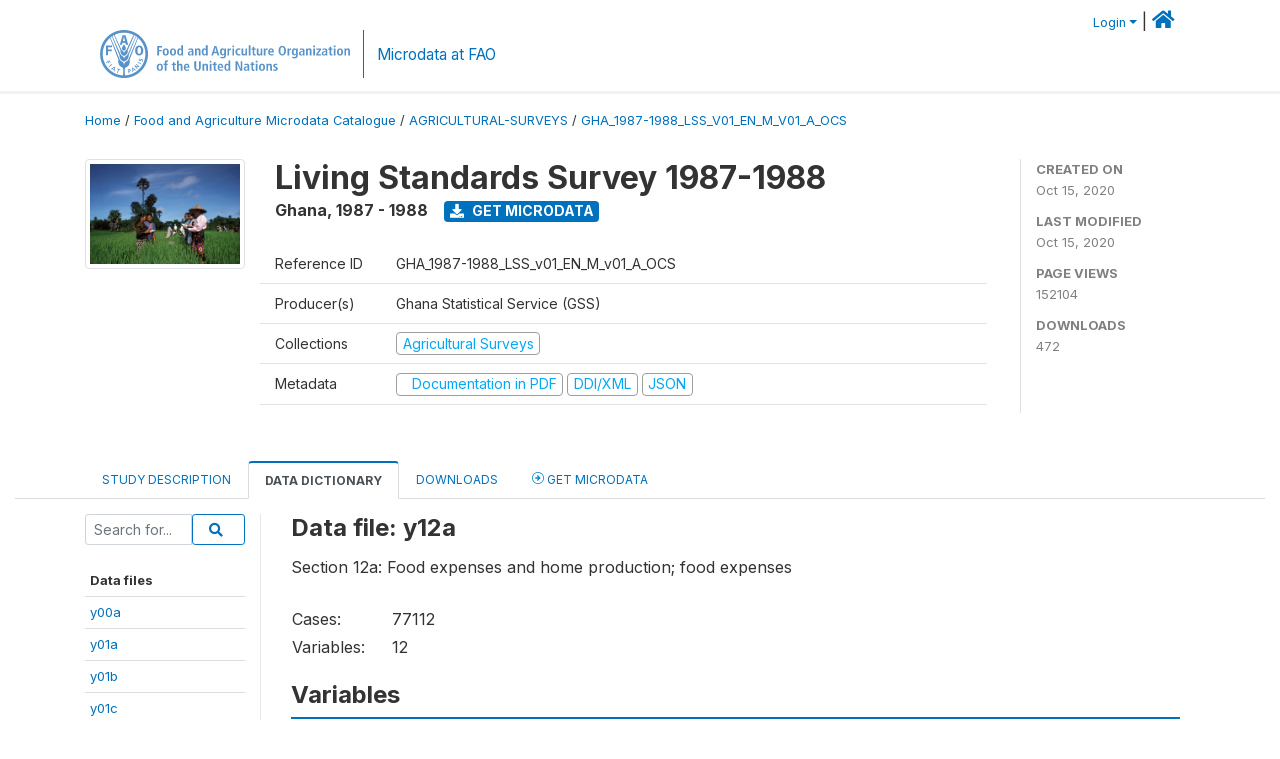

--- FILE ---
content_type: text/html; charset=UTF-8
request_url: https://microdata.fao.org/index.php/catalog/1509/data-dictionary/F295?file_name=y12a
body_size: 10188
content:
<!DOCTYPE html>
<html>

<head>
    <meta charset="utf-8">
<meta http-equiv="X-UA-Compatible" content="IE=edge">
<meta name="viewport" content="width=device-width, initial-scale=1">

<title>Ghana - Living Standards Survey 1987-1988</title>

    
    <link rel="stylesheet" href="https://cdnjs.cloudflare.com/ajax/libs/font-awesome/5.15.4/css/all.min.css" integrity="sha512-1ycn6IcaQQ40/MKBW2W4Rhis/DbILU74C1vSrLJxCq57o941Ym01SwNsOMqvEBFlcgUa6xLiPY/NS5R+E6ztJQ==" crossorigin="anonymous" referrerpolicy="no-referrer" />
    <link rel="stylesheet" href="https://stackpath.bootstrapcdn.com/bootstrap/4.1.3/css/bootstrap.min.css" integrity="sha384-MCw98/SFnGE8fJT3GXwEOngsV7Zt27NXFoaoApmYm81iuXoPkFOJwJ8ERdknLPMO" crossorigin="anonymous">
    

<link rel="stylesheet" href="https://microdata.fao.org/themes/fam52/css/style.css?v2021-231">
<link rel="stylesheet" href="https://microdata.fao.org/themes/fam52/css/custom.css?v2021">
<link rel="stylesheet" href="https://microdata.fao.org/themes/fam52/css/home.css?v03212019">
<link rel="stylesheet" href="https://microdata.fao.org/themes/fam52/css/variables.css?v07042021">
<link rel="stylesheet" href="https://microdata.fao.org/themes/fam52/css/facets.css?v062021">
<link rel="stylesheet" href="https://microdata.fao.org/themes/fam52/css/catalog-tab.css?v07052021">
<link rel="stylesheet" href="https://microdata.fao.org/themes/fam52/css/catalog-card.css?v10102021-1">
<link rel="stylesheet" href="https://microdata.fao.org/themes/fam52/css/filter-action-bar.css?v14052021-3">

    <script src="//code.jquery.com/jquery-3.2.1.min.js"></script>
    <script src="https://cdnjs.cloudflare.com/ajax/libs/popper.js/1.14.3/umd/popper.min.js" integrity="sha384-ZMP7rVo3mIykV+2+9J3UJ46jBk0WLaUAdn689aCwoqbBJiSnjAK/l8WvCWPIPm49" crossorigin="anonymous"></script>
    <script src="https://stackpath.bootstrapcdn.com/bootstrap/4.1.3/js/bootstrap.min.js" integrity="sha384-ChfqqxuZUCnJSK3+MXmPNIyE6ZbWh2IMqE241rYiqJxyMiZ6OW/JmZQ5stwEULTy" crossorigin="anonymous"></script>

<script type="text/javascript">
    var CI = {'base_url': 'https://microdata.fao.org/index.php'};

    if (top.frames.length!=0) {
        top.location=self.document.location;
    }

    $(document).ready(function()  {
        /*global ajax error handler */
        $( document ).ajaxError(function(event, jqxhr, settings, exception) {
            if(jqxhr.status==401){
                window.location=CI.base_url+'/auth/login/?destination=catalog/';
            }
            else if (jqxhr.status>=500){
                alert(jqxhr.responseText);
            }
        });

    }); //end-document-ready

</script>

<script>
    // Show custom information in the remote data access section
    $(document).ready(function() {
        var idno = $(".study-idno").html().replace(/\s+/g, '');
        if (idno == "PER_2013-2022_INFFS_v01_EN_M_v01_A_ESS") {          // Peru
              
            const p1 = "aW52Z";
            const p2 = "W50YX";
            const p3 = "Jpb3NAc2VyZm9yLmdvYi5wZQ==";

            const email = atob(p1 + p2 + p3);          
            $(".remote-data-access").html("<h2>Data available from external repository</h2><p>For access to microdata, please contact:</p><div class='remote-access-link'><a href='mailto:"+email+"' target='_blank'>"+email+"</a></div>");   
        }   
        if (idno == "NPL_2014_NFI_v01_M_v01_A_ESS") {          // Nepal
              
            const p1 = "aW5mb";
            const p2 = "0Bmcn";
            const p3 = "RjLmdvdi5ucA==";

            const email = atob(p1 + p2 + p3);          
            $(".remote-data-access").html("<h2>Data available from external repository</h2><p>For access to microdata, please contact:</p><div class='remote-access-link'><a href='mailto:"+email+"' target='_blank'>"+email+"</a></div>");   
        }        
    });
</script>



    <script async src="https://www.googletagmanager.com/gtag/js?id=G-0ZMCRYB8EX"></script>
<script>
  window.dataLayer = window.dataLayer || [];
  function gtag(){dataLayer.push(arguments);}
  gtag('js', new Date());

  gtag('config', 'G-0ZMCRYB8EX');

  
  $(function() {
    $(document).ajaxSend(function(event, request, settings) {
        gtag('event', 'page_view', {
            page_path: settings.url
        })
    });

    //track file downloads
    $('.resources .download').on('click', function() {
        gtag('event', 'download', {
            'event_label': $(this).attr("title"),
            'event_category': $(this).attr("href"),
            'non_interaction': true
        });
    });

});
</script></head>

<body>
    
    <!-- site header -->
    <style>
.site-header .navbar-light .no-logo .navbar-brand--sitename {border:0px!important;margin-left:0px}
.site-header .navbar-light .no-logo .nada-site-title {font-size:18px;}
</style>

<header class="site-header">

        

    <div class="container">
         


<!--  /***** Login Bar Start *****/ -->
<div>
            <div class="col-12 mt-2 mb-2 wb-login-link login-bar">
            <div class="float-right">
            <div class="dropdown ml-auto">
                <a class="dropdown-toggle small" href="" id="dropdownMenuLink" data-toggle="dropdown" aria-haspopup="true" aria-expanded="false"><i class="fa fa-user-circle-o fa-lg"></i>Login</a>
                <div class="dropdown-menu dropdown-menu-right" aria-labelledby="dropdownMenuLink">
                    <a class="dropdown-item small" href="https://microdata.fao.org/index.php/auth/login">Login</a>
                </div>
                
                                |   <a href="http://www.fao.org/food-agriculture-microdata"><i class="fa fa-home" style="font-size:20px;"></i> </a>
            </div>
            </div>
        </div>

    </div>
<!-- /row -->
<!--  /***** Login Bar Close *****/ -->        <div class="row">
            <div class="col-12">
                <nav class="navbar navbar-expand-md navbar-light rounded navbar-toggleable-md wb-navbar ">

                                                            <div class="navbar-brand navbar-expand-md">
                        <div class="navbar-brand--logo ">
                            <a href="http://www.fao.org" class="g01v1-logo nada-logo " >
                                    
                                <img title="fao.org" src="https://microdata.fao.org/themes/fam52/images/fao-logo-en.svg" class="img-responsive">
                            </a>        
                    </div>
                        <div class="navbar-brand--sitename navbar-expand-md">
                            <div><a class="nada-site-title"  href="https://www.fao.org/food-agriculture-microdata">Microdata at FAO</a></div>
                                                    </div>
                    </div>
                    

                                                            
                    <!-- Start menus -->
                                        
                    <!-- Close Menus -->
                    <!-- Citations menu if required 
                    <div><a class="fas fa-book" href="https://microdata.fao.org/index.php/citations"> Citations</a></div>-->
                    <!-- Close Menus -->
                </nav>
                
            </div>
            
        </div>
        <!-- /row -->
        
    </div>
    
</header>

    
    <!-- page body -->
    <div class="wp-page-body container-fluid page-catalog catalog-data-dictionary-F295">

        <div class="body-content-wrap theme-nada-2">

            <!--breadcrumbs -->
            
            <div class="container">
                                                    <ol class="breadcrumb wb-breadcrumb">
                        	    <div class="breadcrumbs" xmlns:v="http://rdf.data-vocabulary.org/#">
           <span typeof="v:Breadcrumb">
                		         <a href="https://microdata.fao.org/index.php/" rel="v:url" property="v:title">Home</a> /
                        
       </span>
                  <span typeof="v:Breadcrumb">
                		         <a href="https://microdata.fao.org/index.php/catalog" rel="v:url" property="v:title">Food and Agriculture Microdata Catalogue</a> /
                        
       </span>
                  <span typeof="v:Breadcrumb">
                		         <a href="https://microdata.fao.org/index.php/catalog/agricultural-surveys" rel="v:url" property="v:title">AGRICULTURAL-SURVEYS</a> /
                        
       </span>
                  <span typeof="v:Breadcrumb">
        	         	         <a class="active" href="https://microdata.fao.org/index.php/catalog/1509" rel="v:url" property="v:title">GHA_1987-1988_LSS_V01_EN_M_V01_A_OCS</a>
                        
       </span>
               </div>
                    </ol>
                            </div>
            <!-- /breadcrumbs -->
            
            
  
            <style>
.metadata-sidebar-container .nav .active{
	background:#e9ecef;		
}
.study-metadata-page .page-header .nav-tabs .active a {
	background: white;
	font-weight: bold;
	border-top: 2px solid #0071bc;
	border-left:1px solid gainsboro;
	border-right:1px solid gainsboro;
}

.study-info-content {
    font-size: 14px;
}

.study-subtitle{
	font-size:.7em;
	margin-bottom:10px;
}

.badge-outline{
	background:transparent;
	color:#03a9f4;
	border:1px solid #9e9e9e;
}
.study-header-right-bar span{
	display:block;
	margin-bottom:15px;
}
.study-header-right-bar{
	font-size:14px;
	color:gray;
}
.get-microdata-btn{
	font-size:14px;
}

.link-col .badge{
	font-size:14px;
	font-weight:normal;
	background:transparent;
	border:1px solid #9E9E9E;
	color:#03a9f4;
}

.link-col .badge:hover{
	background:#03a9f4;
	color:#ffffff;
}

.study-header-right-bar .stat{
	margin-bottom:10px;
	font-size:small;
}

.study-header-right-bar .stat .stat-label{
	font-weight:bold;
	text-transform:uppercase;
}

.field-metadata__table_description__ref_country .field-value,
.field-metadata__study_desc__study_info__nation .field-value{
	max-height:350px;
	overflow:auto;
}
.field-metadata__table_description__ref_country .field-value  ::-webkit-scrollbar,
.field-metadata__study_desc__study_info__nation .field-value ::-webkit-scrollbar {
  -webkit-appearance: none;
  width: 7px;
}

.field-metadata__table_description__ref_country .field-value  ::-webkit-scrollbar-thumb,
.field-metadata__study_desc__study_info__nation .field-value ::-webkit-scrollbar-thumb {
  border-radius: 4px;
  background-color: rgba(0, 0, 0, .5);
  box-shadow: 0 0 1px rgba(255, 255, 255, .5);
}
</style>


<div class="page-body-full study-metadata-page">
	<span 
		id="dataset-metadata-info" 
		data-repositoryid="agricultural-surveys"
		data-id="1509"
		data-idno="GHA_1987-1988_LSS_v01_EN_M_v01_A_OCS"
	></span>

<div class="container-fluid page-header">
<div class="container">


<div class="row study-info">
					<div class="col-md-2">
			<div class="collection-thumb-container">
				<a href="https://microdata.fao.org/index.php/catalog/agricultural-surveys">
				<img  src="https://microdata.fao.org/files/images/ag_census.jpg?v=1602768783" class="mr-3 img-fluid img-thumbnail" alt="agricultural-surveys" title="Agricultural Surveys"/>
				</a>
			</div>		
		</div>
	
	<div class="col">
		
		<div>
		    <h1 class="mt-0 mb-1" id="dataset-title">
                <span>Living Standards Survey 1987-1988</span>
                            </h1>
            <div class="clearfix">
		        <h6 class="sub-title float-left" id="dataset-sub-title"><span id="dataset-country">Ghana</span>, <span id="dataset-year">1987 - 1988</span></h6>
                                <a  
                    href="https://microdata.fao.org/index.php/catalog/1509/get-microdata" 
                    class="get-microdata-btn badge badge-primary wb-text-link-uppercase float-left ml-3" 
                    title="Get Microdata">					
                    <span class="fa fa-download"></span>
                    Get Microdata                </a>
                                
            </div>
		</div>

		<div class="row study-info-content">
		
            <div class="col pr-5">

                <div class="row mt-4 mb-2 pb-2  border-bottom">
                    <div class="col-md-2">
                        Reference ID                    </div>
                    <div class="col">
                        <div class="study-idno">
                            GHA_1987-1988_LSS_v01_EN_M_v01_A_OCS                            
                        </div>
                    </div>
                </div>

                		
                                <div class="row mb-2 pb-2  border-bottom">
                    <div class="col-md-2">
                        Producer(s)                    </div>
                    <div class="col">
                        <div class="producers">
                            Ghana Statistical Service (GSS)                        </div>
                    </div>
                </div>
                                
                
                 
                <div class="row  border-bottom mb-2 pb-2 mt-2">
                    <div class="col-md-2">
                        Collections                    </div>
                    <div class="col">
                        <div class="collections link-col">           
                                                            <span class="collection">
                                    <a href="https://microdata.fao.org/index.php/collections/agricultural-surveys">
                                        <span class="badge badge-primary">Agricultural Surveys</span>
                                    </a>                                    
                                </span>
                                                    </div>
                    </div>
                </div>
                
                <div class="row border-bottom mb-2 pb-2 mt-2">
                    <div class="col-md-2">
                        Metadata                    </div>
                    <div class="col">
                        <div class="metadata">
                            <!--metadata-->
                            <span class="mr-2 link-col">
                                                                                                    <a class="download" href="https://microdata.fao.org/index.php/catalog/1509/pdf-documentation" title="Documentation in PDF" >
                                        <span class="badge badge-success"><i class="fa fa-file-pdf-o" aria-hidden="true"> </i> Documentation in PDF</span>
                                    </a>
                                                            
                                                                    <a class="download" href="https://microdata.fao.org/index.php/metadata/export/1509/ddi" title="DDI Codebook (2.5)">
                                        <span class="badge badge-primary"> DDI/XML</span>
                                    </a>
                                
                                <a class="download" href="https://microdata.fao.org/index.php/metadata/export/1509/json" title="JSON">
                                    <span class="badge badge-info">JSON</span>
                                </a>
                            </span>	
                            <!--end-metadata-->
                        </div>
                    </div>
                </div>

                
                	    </div>
	
	</div>

	</div>

    <div class="col-md-2 border-left">
		<!--right-->
		<div class="study-header-right-bar">
				<div class="stat">
					<div class="stat-label">Created on </div>
					<div class="stat-value">Oct 15, 2020</div>
				</div>

				<div class="stat">
					<div class="stat-label">Last modified </div>
					<div class="stat-value">Oct 15, 2020</div>
				</div>
				
									<div class="stat">
						<div class="stat-label">Page views </div>
						<div class="stat-value">152104</div>
					</div>
				
									<div class="stat">
						<div class="stat-label">Downloads </div>
						<div class="stat-value">472</div>
					</div>				
						</div>		
		<!--end-right-->
	</div>

</div>




<!-- Nav tabs -->
<ul class="nav nav-tabs wb-nav-tab-space flex-wrap" role="tablist">
								<li class="nav-item tab-description "  >
				<a href="https://microdata.fao.org/index.php/catalog/1509/study-description" class="nav-link wb-nav-link wb-text-link-uppercase " role="tab"  data-id="related-materials" >Study Description</a>
			</li>
										<li class="nav-item tab-data_dictionary active"  >
				<a href="https://microdata.fao.org/index.php/catalog/1509/data-dictionary" class="nav-link wb-nav-link wb-text-link-uppercase active" role="tab"  data-id="related-materials" >Data Dictionary</a>
			</li>
										<li class="nav-item tab-related_materials "  >
				<a href="https://microdata.fao.org/index.php/catalog/1509/related-materials" class="nav-link wb-nav-link wb-text-link-uppercase " role="tab"  data-id="related-materials" >Downloads</a>
			</li>
										<li class="nav-item nav-item-get-microdata tab-get_microdata " >
				<a href="https://microdata.fao.org/index.php/catalog/1509/get-microdata" class="nav-link wb-nav-link wb-text-link-uppercase " role="tab" data-id="related-materials" >
					<span class="get-microdata icon-da-remote"></span> Get Microdata				</a>
			</li>                            
										
	<!--review-->
	</ul>
<!-- end nav tabs -->
</div>
</div>



<div class="container study-metadata-body-content " >


<!-- tabs -->
<div id="tabs" class="study-metadata ui-tabs ui-widget ui-widget-content ui-corner-all study-tabs" >	
  
  <div id="tabs-1" aria-labelledby="ui-id-1" class="ui-tabs-panel ui-widget-content ui-corner-bottom" role="tabpanel" >
  	
        <div class="tab-body-no-sidebar-x"><style>
    .data-file-bg1 tr,.data-file-bg1 td {vertical-align: top;}
    .data-file-bg1 .col-1{width:100px;}
    .data-file-bg1 {margin-bottom:20px;}
    .var-info-panel{display:none;}
    .table-variable-list td{
        cursor:pointer;
    }
    
    .nada-list-group-item {
        position: relative;
        display: block;
        padding: 10px 15px;
        margin-bottom: -1px;
        background-color: #fff;
        border: 1px solid #ddd;
        border-left:0px;
        border-right:0px;
        font-size: small;
        border-bottom: 1px solid gainsboro;
        word-wrap: break-word;
        padding: 5px;
        padding-right: 10px;

    }

    .nada-list-group-title{
        font-weight:bold;
        border-top:0px;
    }

    .variable-groups-sidebar
    .nada-list-vgroup {
        padding-inline-start: 0px;
        font-size:small;
        list-style-type: none;
    }

    .nada-list-vgroup {
        list-style-type: none;
    }

    .nada-list-subgroup{
        padding-left:10px;
    }
    
    .table-variable-list .var-breadcrumb{
        display:none;
    }

    .nada-list-subgroup .nada-list-vgroup-item {
        padding-left: 24px;
        position: relative;
        list-style:none;
    }

    .nada-list-subgroup .nada-list-vgroup-item:before {
        position: absolute;
        font-family: 'FontAwesome';
        top: 0;
        left: 10px;
        content: "\f105";
    }
    .var-id {
        word-break: break-word!important;
        overflow-wrap: break-word!important;
    }

    .var-id {
        word-break: break-word!important;
        overflow-wrap: break-word!important;
    }

</style>

<div class="row">

    <div class="col-sm-2 col-md-2 col-lg-2 tab-sidebar hidden-sm-down sidebar-files">       

        <form method="get" action="https://microdata.fao.org/index.php/catalog/1509/search" class="dictionary-search">
        <div class="input-group input-group-sm">            
            <input type="text" name="vk" class="form-control" placeholder="Search for...">
            <span class="input-group-btn">
                <button class="btn btn-outline-primary btn-sm" type="submit"><i class="fa fa-search"></i></button>
            </span>
        </div>
        </form>
        
        <ul class="nada-list-group">
            <li class="nada-list-group-item nada-list-group-title">Data files</li>
                            <li class="nada-list-group-item">
                    <a href="https://microdata.fao.org/index.php/catalog/1509/data-dictionary/F182?file_name=y00a">y00a</a>
                </li>
                            <li class="nada-list-group-item">
                    <a href="https://microdata.fao.org/index.php/catalog/1509/data-dictionary/F184?file_name=y01a">y01a</a>
                </li>
                            <li class="nada-list-group-item">
                    <a href="https://microdata.fao.org/index.php/catalog/1509/data-dictionary/F186?file_name=y01b">y01b</a>
                </li>
                            <li class="nada-list-group-item">
                    <a href="https://microdata.fao.org/index.php/catalog/1509/data-dictionary/F188?file_name=y01c">y01c</a>
                </li>
                            <li class="nada-list-group-item">
                    <a href="https://microdata.fao.org/index.php/catalog/1509/data-dictionary/F190?file_name=y02a">y02a</a>
                </li>
                            <li class="nada-list-group-item">
                    <a href="https://microdata.fao.org/index.php/catalog/1509/data-dictionary/F192?file_name=y02b">y02b</a>
                </li>
                            <li class="nada-list-group-item">
                    <a href="https://microdata.fao.org/index.php/catalog/1509/data-dictionary/F194?file_name=y03i">y03i</a>
                </li>
                            <li class="nada-list-group-item">
                    <a href="https://microdata.fao.org/index.php/catalog/1509/data-dictionary/F196?file_name=y03ii">y03ii</a>
                </li>
                            <li class="nada-list-group-item">
                    <a href="https://microdata.fao.org/index.php/catalog/1509/data-dictionary/F197?file_name=y04">y04</a>
                </li>
                            <li class="nada-list-group-item">
                    <a href="https://microdata.fao.org/index.php/catalog/1509/data-dictionary/F199?file_name=y05a">y05a</a>
                </li>
                            <li class="nada-list-group-item">
                    <a href="https://microdata.fao.org/index.php/catalog/1509/data-dictionary/F201?file_name=y05b1">y05b1</a>
                </li>
                            <li class="nada-list-group-item">
                    <a href="https://microdata.fao.org/index.php/catalog/1509/data-dictionary/F203?file_name=y05b2">y05b2</a>
                </li>
                            <li class="nada-list-group-item">
                    <a href="https://microdata.fao.org/index.php/catalog/1509/data-dictionary/F205?file_name=y05b3">y05b3</a>
                </li>
                            <li class="nada-list-group-item">
                    <a href="https://microdata.fao.org/index.php/catalog/1509/data-dictionary/F207?file_name=y05b4">y05b4</a>
                </li>
                            <li class="nada-list-group-item">
                    <a href="https://microdata.fao.org/index.php/catalog/1509/data-dictionary/F209?file_name=y05c1">y05c1</a>
                </li>
                            <li class="nada-list-group-item">
                    <a href="https://microdata.fao.org/index.php/catalog/1509/data-dictionary/F211?file_name=y05c2">y05c2</a>
                </li>
                            <li class="nada-list-group-item">
                    <a href="https://microdata.fao.org/index.php/catalog/1509/data-dictionary/F213?file_name=y05d">y05d</a>
                </li>
                            <li class="nada-list-group-item">
                    <a href="https://microdata.fao.org/index.php/catalog/1509/data-dictionary/F215?file_name=y05e1">y05e1</a>
                </li>
                            <li class="nada-list-group-item">
                    <a href="https://microdata.fao.org/index.php/catalog/1509/data-dictionary/F217?file_name=y05e2">y05e2</a>
                </li>
                            <li class="nada-list-group-item">
                    <a href="https://microdata.fao.org/index.php/catalog/1509/data-dictionary/F219?file_name=y05e3">y05e3</a>
                </li>
                            <li class="nada-list-group-item">
                    <a href="https://microdata.fao.org/index.php/catalog/1509/data-dictionary/F221?file_name=y05e4">y05e4</a>
                </li>
                            <li class="nada-list-group-item">
                    <a href="https://microdata.fao.org/index.php/catalog/1509/data-dictionary/F223?file_name=y05f">y05f</a>
                </li>
                            <li class="nada-list-group-item">
                    <a href="https://microdata.fao.org/index.php/catalog/1509/data-dictionary/F225?file_name=y05g1">y05g1</a>
                </li>
                            <li class="nada-list-group-item">
                    <a href="https://microdata.fao.org/index.php/catalog/1509/data-dictionary/F227?file_name=y05g2">y05g2</a>
                </li>
                            <li class="nada-list-group-item">
                    <a href="https://microdata.fao.org/index.php/catalog/1509/data-dictionary/F229?file_name=y05h">y05h</a>
                </li>
                            <li class="nada-list-group-item">
                    <a href="https://microdata.fao.org/index.php/catalog/1509/data-dictionary/F231?file_name=y06">y06</a>
                </li>
                            <li class="nada-list-group-item">
                    <a href="https://microdata.fao.org/index.php/catalog/1509/data-dictionary/F233?file_name=y07">y07</a>
                </li>
                            <li class="nada-list-group-item">
                    <a href="https://microdata.fao.org/index.php/catalog/1509/data-dictionary/F235?file_name=y08">y08</a>
                </li>
                            <li class="nada-list-group-item">
                    <a href="https://microdata.fao.org/index.php/catalog/1509/data-dictionary/F237?file_name=y09a">y09a</a>
                </li>
                            <li class="nada-list-group-item">
                    <a href="https://microdata.fao.org/index.php/catalog/1509/data-dictionary/F239?file_name=y09b">y09b</a>
                </li>
                            <li class="nada-list-group-item">
                    <a href="https://microdata.fao.org/index.php/catalog/1509/data-dictionary/F241?file_name=y09c">y09c</a>
                </li>
                            <li class="nada-list-group-item">
                    <a href="https://microdata.fao.org/index.php/catalog/1509/data-dictionary/F243?file_name=y09d1a">y09d1a</a>
                </li>
                            <li class="nada-list-group-item">
                    <a href="https://microdata.fao.org/index.php/catalog/1509/data-dictionary/F245?file_name=y09d1b">y09d1b</a>
                </li>
                            <li class="nada-list-group-item">
                    <a href="https://microdata.fao.org/index.php/catalog/1509/data-dictionary/F247?file_name=y09d1c">y09d1c</a>
                </li>
                            <li class="nada-list-group-item">
                    <a href="https://microdata.fao.org/index.php/catalog/1509/data-dictionary/F250?file_name=y09d2a">y09d2a</a>
                </li>
                            <li class="nada-list-group-item">
                    <a href="https://microdata.fao.org/index.php/catalog/1509/data-dictionary/F252?file_name=y09d2b">y09d2b</a>
                </li>
                            <li class="nada-list-group-item">
                    <a href="https://microdata.fao.org/index.php/catalog/1509/data-dictionary/F254?file_name=y09d2c">y09d2c</a>
                </li>
                            <li class="nada-list-group-item">
                    <a href="https://microdata.fao.org/index.php/catalog/1509/data-dictionary/F256?file_name=y09d3a">y09d3a</a>
                </li>
                            <li class="nada-list-group-item">
                    <a href="https://microdata.fao.org/index.php/catalog/1509/data-dictionary/F258?file_name=y09d3b">y09d3b</a>
                </li>
                            <li class="nada-list-group-item">
                    <a href="https://microdata.fao.org/index.php/catalog/1509/data-dictionary/F260?file_name=y09d4a">y09d4a</a>
                </li>
                            <li class="nada-list-group-item">
                    <a href="https://microdata.fao.org/index.php/catalog/1509/data-dictionary/F262?file_name=y09d4b">y09d4b</a>
                </li>
                            <li class="nada-list-group-item">
                    <a href="https://microdata.fao.org/index.php/catalog/1509/data-dictionary/F264?file_name=y09d4c">y09d4c</a>
                </li>
                            <li class="nada-list-group-item">
                    <a href="https://microdata.fao.org/index.php/catalog/1509/data-dictionary/F266?file_name=y09d5">y09d5</a>
                </li>
                            <li class="nada-list-group-item">
                    <a href="https://microdata.fao.org/index.php/catalog/1509/data-dictionary/F268?file_name=y09e">y09e</a>
                </li>
                            <li class="nada-list-group-item">
                    <a href="https://microdata.fao.org/index.php/catalog/1509/data-dictionary/F270?file_name=y09f">y09f</a>
                </li>
                            <li class="nada-list-group-item">
                    <a href="https://microdata.fao.org/index.php/catalog/1509/data-dictionary/F272?file_name=y09g">y09g</a>
                </li>
                            <li class="nada-list-group-item">
                    <a href="https://microdata.fao.org/index.php/catalog/1509/data-dictionary/F274?file_name=y09h">y09h</a>
                </li>
                            <li class="nada-list-group-item">
                    <a href="https://microdata.fao.org/index.php/catalog/1509/data-dictionary/F276?file_name=y09i">y09i</a>
                </li>
                            <li class="nada-list-group-item">
                    <a href="https://microdata.fao.org/index.php/catalog/1509/data-dictionary/F278?file_name=y09j">y09j</a>
                </li>
                            <li class="nada-list-group-item">
                    <a href="https://microdata.fao.org/index.php/catalog/1509/data-dictionary/F280?file_name=y09k">y09k</a>
                </li>
                            <li class="nada-list-group-item">
                    <a href="https://microdata.fao.org/index.php/catalog/1509/data-dictionary/F282?file_name=y10a">y10a</a>
                </li>
                            <li class="nada-list-group-item">
                    <a href="https://microdata.fao.org/index.php/catalog/1509/data-dictionary/F284?file_name=y10b">y10b</a>
                </li>
                            <li class="nada-list-group-item">
                    <a href="https://microdata.fao.org/index.php/catalog/1509/data-dictionary/F286?file_name=y10c">y10c</a>
                </li>
                            <li class="nada-list-group-item">
                    <a href="https://microdata.fao.org/index.php/catalog/1509/data-dictionary/F288?file_name=y10d">y10d</a>
                </li>
                            <li class="nada-list-group-item">
                    <a href="https://microdata.fao.org/index.php/catalog/1509/data-dictionary/F290?file_name=y11a">y11a</a>
                </li>
                            <li class="nada-list-group-item">
                    <a href="https://microdata.fao.org/index.php/catalog/1509/data-dictionary/F292?file_name=y11b">y11b</a>
                </li>
                            <li class="nada-list-group-item">
                    <a href="https://microdata.fao.org/index.php/catalog/1509/data-dictionary/F293?file_name=y11c">y11c</a>
                </li>
                            <li class="nada-list-group-item">
                    <a href="https://microdata.fao.org/index.php/catalog/1509/data-dictionary/F294?file_name=y11d">y11d</a>
                </li>
                            <li class="nada-list-group-item">
                    <a href="https://microdata.fao.org/index.php/catalog/1509/data-dictionary/F295?file_name=y12a">y12a</a>
                </li>
                            <li class="nada-list-group-item">
                    <a href="https://microdata.fao.org/index.php/catalog/1509/data-dictionary/F297?file_name=y12b">y12b</a>
                </li>
                            <li class="nada-list-group-item">
                    <a href="https://microdata.fao.org/index.php/catalog/1509/data-dictionary/F299?file_name=y13a1a">y13a1a</a>
                </li>
                            <li class="nada-list-group-item">
                    <a href="https://microdata.fao.org/index.php/catalog/1509/data-dictionary/F301?file_name=y13a1b">y13a1b</a>
                </li>
                            <li class="nada-list-group-item">
                    <a href="https://microdata.fao.org/index.php/catalog/1509/data-dictionary/F305?file_name=y13a2">y13a2</a>
                </li>
                            <li class="nada-list-group-item">
                    <a href="https://microdata.fao.org/index.php/catalog/1509/data-dictionary/F306?file_name=y13b">y13b</a>
                </li>
                            <li class="nada-list-group-item">
                    <a href="https://microdata.fao.org/index.php/catalog/1509/data-dictionary/F308?file_name=y14a">y14a</a>
                </li>
                            <li class="nada-list-group-item">
                    <a href="https://microdata.fao.org/index.php/catalog/1509/data-dictionary/F310?file_name=y14b">y14b</a>
                </li>
                            <li class="nada-list-group-item">
                    <a href="https://microdata.fao.org/index.php/catalog/1509/data-dictionary/F312?file_name=y15a">y15a</a>
                </li>
                            <li class="nada-list-group-item">
                    <a href="https://microdata.fao.org/index.php/catalog/1509/data-dictionary/F313?file_name=y15b">y15b</a>
                </li>
                            <li class="nada-list-group-item">
                    <a href="https://microdata.fao.org/index.php/catalog/1509/data-dictionary/F314?file_name=y15c">y15c</a>
                </li>
                            <li class="nada-list-group-item">
                    <a href="https://microdata.fao.org/index.php/catalog/1509/data-dictionary/F315?file_name=y16a">y16a</a>
                </li>
                            <li class="nada-list-group-item">
                    <a href="https://microdata.fao.org/index.php/catalog/1509/data-dictionary/F316?file_name=y16b">y16b</a>
                </li>
                            <li class="nada-list-group-item">
                    <a href="https://microdata.fao.org/index.php/catalog/1509/data-dictionary/F317?file_name=zscore">zscore</a>
                </li>
                            <li class="nada-list-group-item">
                    <a href="https://microdata.fao.org/index.php/catalog/1509/data-dictionary/F318?file_name=comm">comm</a>
                </li>
                            <li class="nada-list-group-item">
                    <a href="https://microdata.fao.org/index.php/catalog/1509/data-dictionary/F321?file_name=price">price</a>
                </li>
                            <li class="nada-list-group-item">
                    <a href="https://microdata.fao.org/index.php/catalog/1509/data-dictionary/F324?file_name=expend">expend</a>
                </li>
                            <li class="nada-list-group-item">
                    <a href="https://microdata.fao.org/index.php/catalog/1509/data-dictionary/F325?file_name=head">head</a>
                </li>
                            <li class="nada-list-group-item">
                    <a href="https://microdata.fao.org/index.php/catalog/1509/data-dictionary/F326?file_name=panelc">panelc</a>
                </li>
                    </ul>

        
    </div>

    <div class="col-sm-10 col-md-10 col-lg-10 wb-border-left tab-body body-files">

        <div class="container-fluid" id="datafile-container">        
            <h4>Data file: y12a</h4>
            
                            <p>Section 12a: Food expenses and home production; food expenses</p>
                    
            <table class="data-file-bg1">
                                <tr>
                    <td style="width:100px;">Cases: </td>
                    <td>77112</td>
                </tr>
                                
                                <tr>
                    <td>Variables: </td>
                    <td>12</td>
                </tr>
                
                
                
            </table>
            
        </div>

        
        <div class="container-fluid variables-container" id="variables-container">
            <h4>Variables</h4>
            
                        <div class="container-fluid table-variable-list data-dictionary ">
                                                        <div class="row var-row " >
                    <div class="icon-toggle"><i class="collapased_ fa fa-angle-down" aria-hidden="true"></i><i class="expanded_ fa fa-angle-up" aria-hidden="true"></i></div>            
                        <div class="col-md-3">
                            <div class="var-td p-1">
                            <a class="var-id text-break" id="1eb509405f2f7770196c5a7acbdbb536" href="https://microdata.fao.org/index.php/catalog/1509/variable/F295/V4001?name=cid">cid</a>
                            </div>
                        </div>
                        <div class="col">
                            <div class="p-1 pr-3">
                                <a class="var-id" id="1eb509405f2f7770196c5a7acbdbb536" href="https://microdata.fao.org/index.php/catalog/1509/variable/F295/V4001?name=cid">
                                    Card type                                </a>
                            </div>                            
                        </div>                    
                    </div>
                    <div class="row var-info-panel" id="pnl-1eb509405f2f7770196c5a7acbdbb536">
                        <div class="panel-td p-4"></div>
                    </div>                
                                                        <div class="row var-row " >
                    <div class="icon-toggle"><i class="collapased_ fa fa-angle-down" aria-hidden="true"></i><i class="expanded_ fa fa-angle-up" aria-hidden="true"></i></div>            
                        <div class="col-md-3">
                            <div class="var-td p-1">
                            <a class="var-id text-break" id="9555f82f3508cf5676af361576f74f78" href="https://microdata.fao.org/index.php/catalog/1509/variable/F295/V4002?name=clust">clust</a>
                            </div>
                        </div>
                        <div class="col">
                            <div class="p-1 pr-3">
                                <a class="var-id" id="9555f82f3508cf5676af361576f74f78" href="https://microdata.fao.org/index.php/catalog/1509/variable/F295/V4002?name=clust">
                                    Cluster                                </a>
                            </div>                            
                        </div>                    
                    </div>
                    <div class="row var-info-panel" id="pnl-9555f82f3508cf5676af361576f74f78">
                        <div class="panel-td p-4"></div>
                    </div>                
                                                        <div class="row var-row " >
                    <div class="icon-toggle"><i class="collapased_ fa fa-angle-down" aria-hidden="true"></i><i class="expanded_ fa fa-angle-up" aria-hidden="true"></i></div>            
                        <div class="col-md-3">
                            <div class="var-td p-1">
                            <a class="var-id text-break" id="b37c0c5b34e88b5a52d16f13b4da5a44" href="https://microdata.fao.org/index.php/catalog/1509/variable/F295/V4003?name=foodcd">foodcd</a>
                            </div>
                        </div>
                        <div class="col">
                            <div class="p-1 pr-3">
                                <a class="var-id" id="b37c0c5b34e88b5a52d16f13b4da5a44" href="https://microdata.fao.org/index.php/catalog/1509/variable/F295/V4003?name=foodcd">
                                    12aq1: code-food bought-past 12                                </a>
                            </div>                            
                        </div>                    
                    </div>
                    <div class="row var-info-panel" id="pnl-b37c0c5b34e88b5a52d16f13b4da5a44">
                        <div class="panel-td p-4"></div>
                    </div>                
                                                        <div class="row var-row " >
                    <div class="icon-toggle"><i class="collapased_ fa fa-angle-down" aria-hidden="true"></i><i class="expanded_ fa fa-angle-up" aria-hidden="true"></i></div>            
                        <div class="col-md-3">
                            <div class="var-td p-1">
                            <a class="var-id text-break" id="161652545c5a15048e26dd11205b2ab1" href="https://microdata.fao.org/index.php/catalog/1509/variable/F295/V4004?name=hid">hid</a>
                            </div>
                        </div>
                        <div class="col">
                            <div class="p-1 pr-3">
                                <a class="var-id" id="161652545c5a15048e26dd11205b2ab1" href="https://microdata.fao.org/index.php/catalog/1509/variable/F295/V4004?name=hid">
                                    Household id                                </a>
                            </div>                            
                        </div>                    
                    </div>
                    <div class="row var-info-panel" id="pnl-161652545c5a15048e26dd11205b2ab1">
                        <div class="panel-td p-4"></div>
                    </div>                
                                                        <div class="row var-row " >
                    <div class="icon-toggle"><i class="collapased_ fa fa-angle-down" aria-hidden="true"></i><i class="expanded_ fa fa-angle-up" aria-hidden="true"></i></div>            
                        <div class="col-md-3">
                            <div class="var-td p-1">
                            <a class="var-id text-break" id="31dbe3afb0db63c4ab11cfbb6654e49e" href="https://microdata.fao.org/index.php/catalog/1509/variable/F295/V4005?name=cfoodblv">cfoodblv</a>
                            </div>
                        </div>
                        <div class="col">
                            <div class="p-1 pr-3">
                                <a class="var-id" id="31dbe3afb0db63c4ab11cfbb6654e49e" href="https://microdata.fao.org/index.php/catalog/1509/variable/F295/V4005?name=cfoodblv">
                                    12aq3: amount spent since last                                </a>
                            </div>                            
                        </div>                    
                    </div>
                    <div class="row var-info-panel" id="pnl-31dbe3afb0db63c4ab11cfbb6654e49e">
                        <div class="panel-td p-4"></div>
                    </div>                
                                                        <div class="row var-row " >
                    <div class="icon-toggle"><i class="collapased_ fa fa-angle-down" aria-hidden="true"></i><i class="expanded_ fa fa-angle-up" aria-hidden="true"></i></div>            
                        <div class="col-md-3">
                            <div class="var-td p-1">
                            <a class="var-id text-break" id="77e496fa8062e133e841ed5ddda5a970" href="https://microdata.fao.org/index.php/catalog/1509/variable/F295/V4006?name=cfoodb">cfoodb</a>
                            </div>
                        </div>
                        <div class="col">
                            <div class="p-1 pr-3">
                                <a class="var-id" id="77e496fa8062e133e841ed5ddda5a970" href="https://microdata.fao.org/index.php/catalog/1509/variable/F295/V4006?name=cfoodb">
                                    12aq7: amount spent each time                                </a>
                            </div>                            
                        </div>                    
                    </div>
                    <div class="row var-info-panel" id="pnl-77e496fa8062e133e841ed5ddda5a970">
                        <div class="panel-td p-4"></div>
                    </div>                
                                                        <div class="row var-row " >
                    <div class="icon-toggle"><i class="collapased_ fa fa-angle-down" aria-hidden="true"></i><i class="expanded_ fa fa-angle-up" aria-hidden="true"></i></div>            
                        <div class="col-md-3">
                            <div class="var-td p-1">
                            <a class="var-id text-break" id="5f17e04eac9c33b3334c94946b4162b1" href="https://microdata.fao.org/index.php/catalog/1509/variable/F295/V4007?name=nh">nh</a>
                            </div>
                        </div>
                        <div class="col">
                            <div class="p-1 pr-3">
                                <a class="var-id" id="5f17e04eac9c33b3334c94946b4162b1" href="https://microdata.fao.org/index.php/catalog/1509/variable/F295/V4007?name=nh">
                                    Household number                                </a>
                            </div>                            
                        </div>                    
                    </div>
                    <div class="row var-info-panel" id="pnl-5f17e04eac9c33b3334c94946b4162b1">
                        <div class="panel-td p-4"></div>
                    </div>                
                                                        <div class="row var-row " >
                    <div class="icon-toggle"><i class="collapased_ fa fa-angle-down" aria-hidden="true"></i><i class="expanded_ fa fa-angle-up" aria-hidden="true"></i></div>            
                        <div class="col-md-3">
                            <div class="var-td p-1">
                            <a class="var-id text-break" id="19361ed7f46f994eb244ad8890a3a259" href="https://microdata.fao.org/index.php/catalog/1509/variable/F295/V4008?name=foodblv">foodblv</a>
                            </div>
                        </div>
                        <div class="col">
                            <div class="p-1 pr-3">
                                <a class="var-id" id="19361ed7f46f994eb244ad8890a3a259" href="https://microdata.fao.org/index.php/catalog/1509/variable/F295/V4008?name=foodblv">
                                    12aq2: bought item since last v                                </a>
                            </div>                            
                        </div>                    
                    </div>
                    <div class="row var-info-panel" id="pnl-19361ed7f46f994eb244ad8890a3a259">
                        <div class="panel-td p-4"></div>
                    </div>                
                                                        <div class="row var-row " >
                    <div class="icon-toggle"><i class="collapased_ fa fa-angle-down" aria-hidden="true"></i><i class="expanded_ fa fa-angle-up" aria-hidden="true"></i></div>            
                        <div class="col-md-3">
                            <div class="var-td p-1">
                            <a class="var-id text-break" id="e4fe4c93a5180ddec660b6c4b9f9a159" href="https://microdata.fao.org/index.php/catalog/1509/variable/F295/V4009?name=mfoodbly">mfoodbly</a>
                            </div>
                        </div>
                        <div class="col">
                            <div class="p-1 pr-3">
                                <a class="var-id" id="e4fe4c93a5180ddec660b6c4b9f9a159" href="https://microdata.fao.org/index.php/catalog/1509/variable/F295/V4009?name=mfoodbly">
                                    12aq4: months item bought in pa                                </a>
                            </div>                            
                        </div>                    
                    </div>
                    <div class="row var-info-panel" id="pnl-e4fe4c93a5180ddec660b6c4b9f9a159">
                        <div class="panel-td p-4"></div>
                    </div>                
                                                        <div class="row var-row " >
                    <div class="icon-toggle"><i class="collapased_ fa fa-angle-down" aria-hidden="true"></i><i class="expanded_ fa fa-angle-up" aria-hidden="true"></i></div>            
                        <div class="col-md-3">
                            <div class="var-td p-1">
                            <a class="var-id text-break" id="cc637e909d12f9f6bee1baedc8323850" href="https://microdata.fao.org/index.php/catalog/1509/variable/F295/V4010?name=tfoodb">tfoodb</a>
                            </div>
                        </div>
                        <div class="col">
                            <div class="p-1 pr-3">
                                <a class="var-id" id="cc637e909d12f9f6bee1baedc8323850" href="https://microdata.fao.org/index.php/catalog/1509/variable/F295/V4010?name=tfoodb">
                                    12aq5: how often item bought?                                </a>
                            </div>                            
                        </div>                    
                    </div>
                    <div class="row var-info-panel" id="pnl-cc637e909d12f9f6bee1baedc8323850">
                        <div class="panel-td p-4"></div>
                    </div>                
                                                        <div class="row var-row " >
                    <div class="icon-toggle"><i class="collapased_ fa fa-angle-down" aria-hidden="true"></i><i class="expanded_ fa fa-angle-up" aria-hidden="true"></i></div>            
                        <div class="col-md-3">
                            <div class="var-td p-1">
                            <a class="var-id text-break" id="db95efba1f3262758608bd382ac2e488" href="https://microdata.fao.org/index.php/catalog/1509/variable/F295/V4011?name=utfoodb">utfoodb</a>
                            </div>
                        </div>
                        <div class="col">
                            <div class="p-1 pr-3">
                                <a class="var-id" id="db95efba1f3262758608bd382ac2e488" href="https://microdata.fao.org/index.php/catalog/1509/variable/F295/V4011?name=utfoodb">
                                    12aq6: time unit-how often                                </a>
                            </div>                            
                        </div>                    
                    </div>
                    <div class="row var-info-panel" id="pnl-db95efba1f3262758608bd382ac2e488">
                        <div class="panel-td p-4"></div>
                    </div>                
                                                        <div class="row var-row " >
                    <div class="icon-toggle"><i class="collapased_ fa fa-angle-down" aria-hidden="true"></i><i class="expanded_ fa fa-angle-up" aria-hidden="true"></i></div>            
                        <div class="col-md-3">
                            <div class="var-td p-1">
                            <a class="var-id text-break" id="d8469f1bf2e2ac2f96d3a715fa00566b" href="https://microdata.fao.org/index.php/catalog/1509/variable/F295/V4012?name=uniqueid">uniqueid</a>
                            </div>
                        </div>
                        <div class="col">
                            <div class="p-1 pr-3">
                                <a class="var-id" id="d8469f1bf2e2ac2f96d3a715fa00566b" href="https://microdata.fao.org/index.php/catalog/1509/variable/F295/V4012?name=uniqueid">
                                    Unique id=hid*100+food code                                </a>
                            </div>                            
                        </div>                    
                    </div>
                    <div class="row var-info-panel" id="pnl-d8469f1bf2e2ac2f96d3a715fa00566b">
                        <div class="panel-td p-4"></div>
                    </div>                
                            </div>

            <div class="row">
                <div class="col-md-3">
                    Total: 12                </div>
                <div class="col-md-9">
                    <div class="pagination float-right">
                                            </div>
                </div>
            </div>
        </div>

    </div>
</div>

<script type="application/javascript">
    $(document).ready(function () {

        //show/hide variable info
        $(document.body).on("click",".data-dictionary .var-row", function(){
            var variable=$(this).find(".var-id");
            if(variable){
                get_variable(variable);
            }
            return false;
        });

    });

    function get_variable(var_obj)
    {
        var i18n={
		'js_loading':"Loading, please wait...",
        };
        
        //panel id
        var pnl="#pnl-"+var_obj.attr("id");
        var pnl_body=$(pnl).find(".panel-td");

        //collapse
        if ($(var_obj).closest(".var-row").is(".pnl-active")){
            $(var_obj).closest(".var-row").toggleClass("pnl-active");
            $(pnl).hide();
            return;
        }

        //hide any open panels
        $('.data-dictionary .var-info-panel').hide();

        //unset any active panels
        $(".data-dictionary .var-row").removeClass("pnl-active");

        //error handler
        variable_error_handler(pnl_body);

        $(pnl).show();
        $(var_obj).closest(".var-row").toggleClass("pnl-active");
        $(pnl_body).html('<i class="fa fa-spinner fa-pulse fa-2x fa-fw"></i> '+ i18n.js_loading);
        $(pnl_body).load(var_obj.attr("href")+'&ajax=true', function(){
            var fooOffset = jQuery('.pnl-active').offset(),
                destination = fooOffset.top;
            $('html,body').animate({scrollTop: destination-50}, 500);
        })
    }


    //show/hide resource
    function toggle_resource(element_id){
        $("#"+element_id).toggle();
    }

    function variable_error_handler(pnl)
    {
        $.ajaxSetup({
            error:function(XHR,e)	{
                $(pnl).html('<div class="error">'+XHR.responseText+'</div>');
            }
        });
    }

</script></div>
    
	<div class="mt-5">                
            <a class="btn btn-sm btn-secondary" href="https://microdata.fao.org/index.php/catalog"><i class="fas fa-arrow-circle-left"></i> Back to Catalog</a>
        </div>
  </div>
</div>
<!-- end-tabs-->    
   </div> 
</div>


<!--survey summary resources-->
<script type="text/javascript">
	function toggle_resource(element_id){
		$("#"+element_id).parent(".resource").toggleClass("active");
		$("#"+element_id).toggle();
	}
	
	$(document).ready(function () { 
		bind_behaviours();
		
		$(".show-datafiles").click(function(){
			$(".data-files .hidden").removeClass("hidden");
			$(".show-datafiles").hide();
			return false;
		});

		//setup bootstrap scrollspy
		$("body").attr('data-spy', 'scroll');
		$("body").attr('data-target', '#dataset-metadata-sidebar');
		$("body").attr('data-offset', '0');
		$("body").scrollspy('refresh');

	});	
	
	function bind_behaviours() {
		//show variable info by id
		$(".resource-info").unbind('click');
		$(".resource-info").click(function(){
			if($(this).attr("id")!=''){
				toggle_resource('info_'+$(this).attr("id"));
			}
			return false;
		});			
	}
</script>        </div>
        
    </div>
 
    <!-- page footer -->
    
    <!-- Footer -->

    <footer>
      <div class="container">
         <div class="row">
          <div class="col-sm-12 col-md-7 d-block logo"><a href="http://www.fao.org/home/en/" ><img alt="Food and Agriculture Organization of the United Nations" title="Food and Agriculture Organization of the United Nations" src="/images/fao-logo-sdg.svg" /></a></div>
          <div class="col-sm-12 col-md-5 join-us d-block"><div id="c710344" class="csc-default" ><h4 class="section-title">FOLLOW US ON</h4>

<ul class="list-inline social-icons"> 
<li class="list-inline-item"><a href="http://www.facebook.com/pages/Food-and-Agriculture-Organization-of-the-United-Nations-FAO/46370758585?ref=mf" alt="facebook" title="facebook" target="_blank"><img src="/images/social-icons/social-icon-facebook.svg?sfvrsn=b87ff153_3" alt="icon-facebook" title="social-icon-facebook" data-displaymode="Original"></a>
 </li><li class="list-inline-item"><a href="https://www.flickr.com/photos/faonews/albums/" alt="flickr" title="flickr" target="_blank"><img src="/images/social-icons/social-icon-flickr.svg?sfvrsn=67ac8c4d_3" alt="icon-flickr" title="social-icon-flickr" data-displaymode="Original"></a>
 </li><li class="list-inline-item"><a href="https://instagram.com/fao" alt="instagram" title="instagram" target="_blank"><img src="/images/social-icons/social-icon-instagram.svg?sfvrsn=a778452f_3" alt="icon-instagram" title="social-icon-instagram" data-displaymode="Original"></a>

 </li><li class="list-inline-item"><a href="http://www.linkedin.com/company/fao" alt="linkedin" title="linkedin" target="_blank"><img src="/images/social-icons/social-icon-linkedin.svg?sfvrsn=1025492c_3" alt="icon-linkedin" title="social-icon-linkedin" data-displaymode="Original"></a>
 </li><li class="list-inline-item"><a href="#" alt="rss" title="rss" target="_blank"><img src="/images/social-icons/social-icon-rss.svg?sfvrsn=2af5e01a_3" alt="icon-rss" title="social-icon-rss" data-displaymode="Original"></a>
 </li><li class="list-inline-item"><a href="http://www.slideshare.net/FAOoftheUN" alt="slideshare" title="slideshare" target="_blank"><img src="/images/social-icons/social-icon-slideshare.svg?sfvrsn=1ec90047_3" alt="icon-slideshare" title="social-icon-slideshare" data-displaymode="Original"></a>
 </li><li class="list-inline-item"><a href="https://soundcloud.com/unfao" alt="soundcloud" title="soundcloud" target="_blank"><img src="/images/social-icons/social-icon-soundcloud.svg?sfvrsn=26e63892_3" alt="icon-soundcloud" title="social-icon-soundcloud" data-displaymode="Original"></a>
 </li><li class="list-inline-item"><a href="https://www.tiktok.com/@fao" alt="tiktok" title="tiktok" target="_blank"><img src="/images/social-icons/social-icon-tiktok.svg?sfvrsn=b2228fd0_3" alt="icon-tiktok" title="social-icon-tiktok" data-displaymode="Original"></a>
 </li><li class="list-inline-item"><a href="https://www.toutiao.com/c/user/token/MS4wLjABAAAAddfBLLYL2GZzXAetR_paFVV1-M4fdAWpUxiROxuOpl7pDGuXLCGfYg_VOogU135J/" alt="tuotiao" title="tuotiao" target="_blank"><img src="/images/social-icons/social-icon-tuotiao.svg?sfvrsn=1883ae3_3" alt="icon-tuotiao" title="social-icon-tuotiao" data-displaymode="Original"></a>
 </li><li class="list-inline-item"><a href="https://twitter.com/FAO" alt="twitter" title="twitter" target="_blank"><img src="/images/social-icons/social-icon-twitter.svg?sfvrsn=c68bb7c2_3" alt="icon-twitter" title="social-icon-twitter" data-displaymode="Original"></a>
 </li><li class="list-inline-item"><a href="#" alt="wechat" title="wechat" target="_blank"><img src="/images/social-icons/social-icon-wechat.svg?sfvrsn=cd28c1ee_3" alt="icon-wechat" title="social-icon-wechat" data-displaymode="Original"></a>
 </li><li class="list-inline-item"><a href="http://www.weibo.com/unfao?from=myfollow_all" alt="weibo" title="weibo" target="_blank"><img src="/images/social-icons/social-icon-weibo.svg?sfvrsn=7b5b0403_3" alt="icon-weibo" title="social-icon-weibo" data-displaymode="Original"></a>
 </li><li class="list-inline-item"><a href="http://www.youtube.com/user/FAOoftheUN" alt="youtube" title="youtube" target="_blank"><img src="/images/social-icons/social-icon-youtube.svg?sfvrsn=94de1814_3" alt="icon-youtube" title="social-icon-youtube" data-displaymode="Original"></a>
 </li></ul></div></div>
        </div>

         <div class="row">
           <div class="col-sm-12 col-md-7 links"><div id="c715343" class="csc-default" ><div class="tx-jfmulticontent-pi1">
		
<div class="subcolumns equalize">
	<ul class="list-inline">
	<li class="list-inline-item">
	<div class="c50l"><div class="subcl"><div id="c765609" class="csc-default" ><div class="csc-header csc-header-n1"><h5 class="csc-firstHeader"><a href="http://www.fao.org/about/org-chart/en/" target="_top" >FAO Organizational Chart</a></h5></div></div></div></div>
	</li>
	<li class="list-inline-item" style="margin-left:0px;">
	<div class="c50l"><div class="subc"><div id="c715342" class="csc-default" ><div class="tx-dynalist-pi1">
		<div class="btn-group dropup">
<button type="button" class="btn btn-secondary dropdown-toggle" data-toggle="dropdown" aria-haspopup="true" aria-expanded="false">Worldwide Offices</button>
<div class="dropdown-menu"><a href="http://www.fao.org/africa/en/" class="dropdown-item" id="m_100835">Regional Office for Africa</a><a href="http://www.fao.org/asiapacific/en/" class="dropdown-item" id="m_100837">Regional Office for Asia and the Pacific</a><a href="http://www.fao.org/europe/en/" class="dropdown-item" id="m_100838">Regional Office for Europe and Central Asia</a><a href="http://www.fao.org/americas/en/" class="dropdown-item" id="m_100839">Regional Office for Latin America and the Caribbean</a><a href="http://www.fao.org/neareast/en/" class="dropdown-item" id="m_100840">Regional Office for the Near East and North Africa</a><a href="http://www.fao.org/about/who-we-are/worldwide-offices/en/#c207632" class="dropdown-item" id="m_100841">Country Offices</a></div>
</div>
	</div>
	</div></div></div>
	</li>
	</ul>
	
	<div ><div class="subcr"></div></div>
	
</div>

	</div>
	</div>
    <div ><ul><li><a href="http://www.fao.org/employment/home/en/" target="_top" >Jobs</a></li>|<li><a href="http://fao.org/contact-us/en/" target="_top" >Contact us</a></li>|<li><a href="http://fao.org/contact-us/terms/en/" target="_top" >Terms and Conditions</a></li>|<li><a href="http://fao.org/contact-us/scam-alert/en/" target="_top" >Scam Alert</a></li>|<li><a href="http://fao.org/contact-us/report-fraud/en/" target="_top" >Report Misconduct</a></li></ul></div></div>
           <div class="col-sm-12 col-md-5 d-block store-box-container"><div id="c711175" class="csc-default" ><h4 class="section-title">Download our App</h4>

<ul class="list-inline">
    <li class="list-inline-item">
        <a href="http://itunes.apple.com/us/app/faonow/id877618174?ls=1&amp;mt=8" target="_blank">
            <div class="store-box apple"></div>
        </a>
    </li>
    <li class="list-inline-item">
        <a href="https://play.google.com/store/apps/details?id=org.fao.mobile" target="_blank">
            <div class="store-box google"></div>
        </a>
    </li>
</ul></div><a href="http://www.fao.org/contact-us/terms/en/" ><div class="copyright">© FAO&nbsp;2026</div></a></div>
        </div> 
      </div>
      
    </footer>    <!-- End footer top section -->

    </body>

</html>